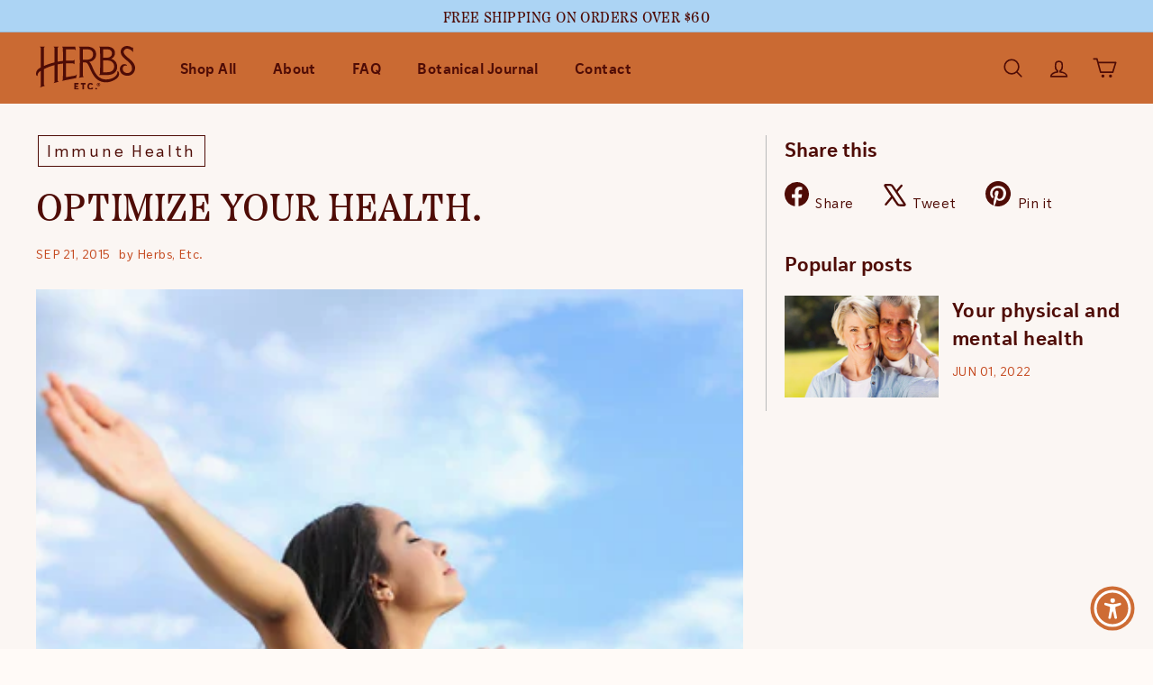

--- FILE ---
content_type: text/css
request_url: https://herbsetc.com/cdn/shop/t/12/assets/custom-styles.css?v=22914715571925462231754499155
body_size: 6252
content:
/** Shopify CDN: Minification failed

Line 47:16 Unexpected "{"
Line 62:33 "border-botoom" is not a known CSS property
Line 160:2 "backgroun-repeat" is not a known CSS property

**/
@font-face {
  font-family: 'IvyStyleSans-Regular';
  src: url('/cdn/shop/files/IvyStyleSans-Regular.woff2?v=1751547631') format('woff2'),
       url('/cdn/shop/files/IvyStyleSans-Regular.woff?v=1751547631') format('woff');
  font-weight: normal;
  font-style: normal;
  font-display: swap;
}
@font-face {
  font-family: 'IvyStyleSans-SemiBold';
  src: url('/cdn/shop/files/ivystylesans-semibold-webfont.woff2?v=1752002267') format('woff2'),
       url('/cdn/shop/files/ivystylesans-semibold-webfont.woff?v=1752002266') format('woff');
  font-weight: normal;
  font-style: normal;
  font-display: swap;
}
.h1, .h2, .h3, .h4, .h5, h1, h2, h3, h4, h5,
.btn, .product-reviews .spr-button, .product-reviews .spr-summary-actions a, .rte .btn, .shopify-payment-button .shopify-payment-button__button--unbranded,
.announcement-slider__content p,.gta-content__text.text-bULyrDNKlIki,#yotpo-main-widget-btn[data-v-4f716a87],.yotpo-review-title
{
 font-family: "etna",sans-serif !important;
  font-weight: 400;
}
.section-header__title{text-transform: uppercase;}
.btn, .product-reviews .spr-button, .product-reviews .spr-summary-actions a, .rte .btn, .shopify-payment-button .shopify-payment-button__button--unbranded,.announcement-slider__content p,.slide-nav__link
{
  font-size:16px;
}
.faux-select, body, button, input, select, textarea{
  font-family: 'IvyStyleSans-Regular';
}
input{height:43px;}
.image-wrap, .grid__image-ratio{background: transparent !important;}
.icon-close path{stroke: #FFFAF7 !important;}
.icon-search path{stroke:#510D07 !important;}
.site-header--heading-style .site-nav__link, .slide-nav__link,.footer__subscribe h5,.site-header__search-input,#SortBy,.cart__item-name,.collapsible-trigger-btn,
.yotpo-review-title,.yotpo-reviewer-name,.yotpo-dropdown-closable[data-v-021ef7c4],.yotpo-dropdown-closable span.yotpo-dropdown-placeholder[data-v-021ef7c4],
.h6,h6{font-family: 'IvyStyleSans-SemiBold' !important;}
.site-header__search-input{height:53px;border:0;}
.hero__subtitle,{font-size:18px;}
.hero__link .btn{width:197px; height:43px;text-align:center;display:grid;align-content: center;}
.site-nav__link,.grid-product__title,.grid-product__price--from{ font-family: 'IvyStyleSans-SemiBold';}
.grid-product__title{font-size:17px;}
.hero .flickity-button{background:#AFD8F8;color:#510D07;}
.flickity-slider .slideshow__slide:nth-child(2) .hero__link .btn{background:#CE6C34;color:#fff;}
 .hero__title{line-height: 61px;margin-block-end: 0;}
.hero__subtitle{line-height:26px;}
.footer-menu-add{margin:0;list-style: none;}
.footer-menu-add h4{margin-bottom: 15px;font-weight: 400;}
.footer__block:nth-child(2) h4{margin-bottom:0;}
.footer__title{text-transform: uppercase;}
.bottom-bar{background-color:#510D07;border:0}
.footer__base-links,.footer__base-links a{font-size: 18px;color: #fff;}
.footer__menu a{font-size: 18px;}
.footer__section { border-top: 0;border-botoom: 0;}
.newsletter__input::-webkit-input-placeholder {color: #c94c21;}
.grid-product__price--from span{font-size:14px !important ;font-family: 'IvyStyleSans-Regular'; font-weight: 400; text-transform: capitalize;}
.quick-add-btn .btn{width: 164px;height: 35px;padding: 0; text-align: center;display:grid;align-items: center}
.grid-product .product-collection{font-size:11px;margin-top:11px;}
.hero--template--16300086952143__slideshow_split_fE9LEj .hero__title:after {content: url("/cdn/shop/files/HERBS_LOGO.svg");}
.collection-list [data-view="6-3"] .grid-item {
  background-image: url("/cdn/shop/files/detail-collection.png?v=1752172281");
  background-size: contain;
  background-repeat: no-repeat;
  background-position: center;
  height: 124px;
  display: grid;
  align-content: center;
}
.collection-list [data-view="6-3"] .grid-item:hover{background-image: url("/cdn/shop/files/detail-collection-hover-red.png?v=1753742773");}
.collection-list [data-view="6-3"] .grid-item:hover a{color:#CE6C34 !important;}
ul.slide-nav{background:#AFD8F8;}
#FooterMobileNavWrap{padding-top:0;}
.slide-nav__image{display:none;}
.slide-nav__image+span{padding-left:0;}
.template-index .hero__title .hero__animation-contents{width:83%;}
.hero__image{object-position: center!important;}
.template-index .custom-content .image-wrap {border-radius: 0;}
.template-index .custom-content {margin-left: 0;margin-bottom: 0;}
.template-index .custom-content .custom__item {margin-bottom: 0;padding-left: 0;}
 .welcome-slider .btn {font-size:22px;line-height: 31px;}
.form__submit--large{text-transform: uppercase;}
 .about-fresh .grid__item:nth-child(1) {
  background: #9b2612;color: #fff;
}
 .about-fresh .grid__item:nth-child(2) {
  background: #ce6c34;
}
 .about-fresh .h3 {
  margin-top: 34px;
  text-align: center;
}
 .about-fresh .image-wrap {
  border-radius: 0;
}
 .about-fresh p {
  font-size: 18px;
  margin-top: 20px;
  text-align: center;
}
 .about-fresh .btn {
  background: #afd8f8;
  color: #510d07;
  margin-top: 20px;
  padding: 11px 42px;
  border: 0;
}
 .about-fresh .grid__item {
  padding-left: 0;
}
.about-start .background-media-text__aligner {padding: 0 6px;}
.grid-article[data-style=large] .article__title{font-size:36px;}
.article__title,.blog-layout__sidebar h4{font-family: 'IvyStyleSans-SemiBold'!important;line-height:31px;}
.blog-layout__sidebar .article__sub-meta{margin-top:11px;}
  .blog-layout__sidebar .theme-block:not(:first-child):not(:nth-child(4)),.grid-article[data-style=compact]{margin-bottom:0}
.blog-layout__sidebar .grid-article__tags{display: none;}

  .gta-timer__unit{justify-content: start !important;width:100px !important}
  .gta-timer__unit-value.timer-RhfDLJMtFrwJ{margin-bottom: 0px !important;}
.gta-timer__unit-label {line-height: 1.2 !important;}
label.tag__checkbox-wrapper {font-size: 18px;color: #C94C21;}
.collection-filter__item--count,.section-header .medium-up--hide{color: #C94C21;}
.gta-timer__separator.timer-RhfDLJMtFrwJ{margin-top: -40px;}
.cart__image a{border-radius: 0;}
.cart__item-row--footer small a{color:#C94C21 !important;font-size: 18px;text-decoration: underline}
.cart__item--subtotal div:first-child{font-size:18px;}
  .cart__image img{object-fit: cover;}
  .cart__image a{height:158px;width: 116px; }
.collapsible-trigger .minus{display: none;}
.collapsible-trigger.is-open .collapsible-trigger__icon>.plus{display: none;}
.collapsible-trigger.is-open .collapsible-trigger__icon>.minus{display:block}
.collapsible-trigger__icon span{width: 16px;display: grid;}
.collapsible-trigger__icon span img{width: 16px;height: 16px;}
.template-product .product-single__meta .product-block:nth-child(9) button:before {
  background-image: url("/cdn/shop/files/product_changed.png");
}
.template-product .product-single__meta .product-block:nth-child(8) button:before {
  background-image: url("/cdn/shop/files/Caution.png");
  height: 19px !important;
    width: 21px!important;
}
.template-product .product-single__meta .product-block:nth-child(7) button:before {
  background-image: url("/cdn/shop/files/Suggested_Use.png?v=1752621716");
}
.template-product p {
  font-size: 18px;
}
.template-product .collapsibles-wrapper button:before {
  content: "";
  height: 19px;
  width: 19px;
  position: absolute;
  backgroun-repeat: no-repeat;
  background-size: cover;
  left: 0;
  top: 20px;
}
 .template-product .collapsible-trigger__icon {right: 20px; top:50%;}
.collapsible-trigger-btn{font-weight:bold;}
.h2.product-single__title,.product-block--price .product__price{font-family: 'IvyStyleSans-SemiBold'!important;line-height:50px;font-size:36px;}
.product-block--price label,.breadcrumb a{color:#C94C21; font-size: 14px !important;margin-bottom: 0 !important;}
.product-block--price{margin-bottom:0;}
.yotpo-head .yotpo-headline{color:#CE6C34 !important;text-transform: uppercase;}
.yotpo-star-distribution-index-wrapper .yotpo-star-distribution-index{display:none;}
.yotpo-bottom-line .yotpo-bottom-line-left-panel.yotpo-bottom-line-score,.yotpo-bottom-line-basic-text,
.yotpo-star-distribution-value
{color:#FFFAF7 !important;}
.yotpo-star-distribution-index-wrapper svg path,.yotpo-bottom-line .yotpo-bottom-line-right-panel svg path{stroke:#FFFAF7 !important; fill:#FFFAF7 !important;}
.yotpo-star-distribution-index-wrapper svg{transform: scale(1) !important;}
.yotpo-reviews-main-widget .yotpo-star-rating-icon,.yotpo-search-filter svg{width:20px !important; height: 20px!important;}
.yotpo-bottom-line .yotpo-vertical-border,.yotpo-bottom-line .yotpo-star-distribution {
    border-right:1px solid rgb(255 250 247 / 35%) !important;
}
.yotpo-star-distribution-value{font-size: 18px;}
.yotpo-progress-bar {
    height: 14px !important;
    background: #af503f !important;
    border-radius: 0 !important;
    opacity: 1;
}
.yotpo-progress-bar .yotpo-progress-bar-score {
    background: #FFFAF7 !important;
    height: 14px !important;
    border-radius: 0 !important;
  opacity: 1 !important;
}
#yotpo-main-widget-btn[data-v-4f716a87] {
    border-radius: 0 !important;
    color: #510D07 !important;
    background-color: #FFFAF7 !important;
    font-size: 16px !important;
    font-weight: 400 !important;
  min-width: 197px !important;
  width: 197px !important;
  height:43px !important;
  text-transform: uppercase !important;
}
.yotpo-head,.yotpo-header-container{background:#9B2612 !important}
.yotpo-header-container{padding-top:60px;}
.yotpo-head{margin-bottom: 0 !important;padding-top:60px;}
  .yotpo-filters-container,.yotpo-reviews-container{padding-left:40px;padding-right:40px;}
.yotpo-filters-container,.yotpo-reviews-container{max-width:1464px !important; margin:0 auto !important;}
.yotpo-filters-container{padding-top:47px;}
.yotpo-filters-top-panel input::placeholder,.yotpo-filters-top-panel input,.yotpo-media-select,.yotpo-radio-base .yotpo-selected-value[data-v-7766ba0c],
.yotpo-dropdown-base .yotpo-selected-value[data-v-616e2efc],.yotpo-mobile-filters-btn .yotpo-mobile-filters-btn-text[data-v-4bd428b0]{color: #C94C21!important;font-size: 18px !important;}
.yotpo-filters-top-panel input,.yotpo-media-select,.yotpo-display-s .yotpo-filters-container .yotpo-filters-container-inner .yotpo-filters-top-panel .yotpo-mobile-filters-popup-btn
{border-color: #510D07 !important; height: 43px !important;border-radius: 0!important;}
.yotpo-search-filter{height: 43px !important;border-color: #510D07 !important;border-radius: 0 !important;}
.yotpo-search-filter .yotpo-search-input {
    border-top: 1px solid #510D07 !important;
    border-left: 0 !important;
  border-bottom: 1px solid #510D07 !important;
}
.yotpo-icon-button__container .yotpo-icon-button[data-v-f9201f4a]{background-color: transparent !important;}
.yotpo-icon-button__container .yotpo-icon-button .yotpo-icon-button__icon[data-v-f9201f4a]{fill:#CE6C34 !important;}
.yotpo-review-title,.yotpo-reviewer-name,.yotpo-dropdown-closable[data-v-021ef7c4],.yotpo-dropdown-closable span.yotpo-dropdown-placeholder[data-v-021ef7c4]
{font-size: 18px !important;}
.yotpo-sorting-filter-container{color: #510D07 !important;padding-bottom: 15px !important;}
.yotpo-review-border-smooth {
    height: 1px !important;
 background-image:none !important;
    background-color: #510D07 !important;
    opacity: 0.5;
}
.yotpo-display-s .yotpo-review .yotpo-review-center-panel .yotpo-review-content{margin-top:0 !important;}
.yotpo-text-container p{font-size: 18px !important;}
.free .btn{width:264px;color:#510D07;background:#FFFAF7;text-transform:uppercase;}
.article__sub-meta>span:not(:last-child):after{content: none;}
.image-wrap, .grid__image-ratio img{border-radius: 0;}
.product__thumb-item{border: 0;}
    .collapsible-content__inner {padding: 0 0 13px;}
.yotpo-review-border-smooth:not(.top-margin){display:none !important;}
.yotpo-display-s .yotpo-head {margin-top: 36px !important;}
.wholesale .background-media-text__inner {display: grid;align-content: center;}
.customquick {top: 20px;right: 40px;opacity: 0;transform: translateY(5px);transition: opacity .25s ease, transform .25s ease-out;}
.customquick path{stroke: #fff !important;}
.grid-product:hover .customquick {opacity: 1;transform: translateY(0);}
.footer__newsletter form{position:relative;bottom:5px;}

.findoutmore .grid__item:hover img{ transform: scale(1.05); transition: transform 0.6s cubic-bezier(0.25, 0.46, 0.45, 0.94);transform-origin: center center;}
.collection-sidebar__group .collapsible-trigger-btn{padding:15px 0;}
.template-index .site-footer{margin-top:35px;}
.article-tag{font-size:18px !important;}
.template- h3,
.template- h2 {
  font-family: "IvyStyleSans-Regular" !important;
}
.template-  h1 {
  text-transform: uppercase;
  text-align:left;
}
.template-page .page-width--narrow,.shopify-policy__container {
    max-width: 824px;
}
/*Only desktop*/
@media screen and (min-width:1080px)
{
  .collapsible-trigger__icon{top:55%;}
  .template-index .custom-content {margin-left: 0;margin-bottom: 0;gap: 65px;}
  .template-index .custom-content .custom__item:last-child {width: 40%;}
  .template-index .custom-content .custom__item:last-child p {width: 87%;margin-top: 20px;}
  .template-index .hero__subtitle .hero__animation-contents{width:53%;}

  .blocklogo{flex: 0 1 307px;
    max-width: 307px;}
   .template-index .product-grid .grid-item:nth-child(1) .logo-bar__item {padding-left: 0;}
  .template-index .product-grid .grid-item:nth-child(6) .logo-bar__item {padding-right: 0;}
  .footer__blocks .footer__block:nth-child(2){flex: 0 1 15%;justify-content:end;display: grid;align-content:start;margin-right: 6%;margin-left:10%;}
  .footer__block:nth-child(2) ul{margin-top:-6px;}
  .footer__base-links{display: flex;justify-content:space-between;}
  .welcome-slider .hero__subtitle .hero__animation-contents {width: 75%;}
  
   .template-collection #shopify-section-footer .footer__section--border{display: none !important;} 
   .about-fresh .grid {
    display: grid;
    gap: 16px;
    grid-template-columns: 1fr 1fr;
    width: 1105px;
    margin: 0 auto;
    gap: 16px;
  }
 .about-fresh .grid__item {
    width: 100%;
    padding: 52px 46px 45px;
  }
   .about-fresh .rte-setting{height:156px;}
  .grid-article[data-style=large] img,.article-image{width: 902px;height: 623px;object-fit: cover;}
  .grid-article[data-style=large] .image-wrap{height: 623px;}
    .blog-layout__main .grid-article:not([data-style=large]) img{height: 302px;object-fit: cover;}
   .blog-layout__main .grid-article:not([data-style=large]) .image-wrap{height: 302px;}
    .blog-layout__sidebar .image-wrap, .blog-layout__sidebar .image-wrap img{width:171px;height:113px; object-fit: cover;border-radius: 0;}
  .slide-blog{margin-left: calc(-50vw + 50%);margin-right: calc(-50vw + 50.51%);}
  .article-image{margin-bottom:100px;}
 
    .site-header__cart .grid-product__image-wrap,.site-header__cart .grid-product__image{height: 284px;width:100%;object-fit: cover}
  .template-collection .grid-product .grid-item__content,.grid-product__image-wrap,.grid-product__image{width:304px;}
  .template-collection .grid-item__link {display: grid;width: 100%;justify-content: center;}
  .template-collection .collection-content .grid-item {flex: 0 0 33.33%;justify-content: center;}
.gta-content__text.text-bULyrDNKlIki{font-size: 42px !important;}
  .gta-content__text.text-itcdBUcYirjh{font-size:22px !important;}
  .gta-content__timer.timer-RhfDLJMtFrwJ{position: absolute;right: 0;width:43% !important;margin-top: -10px !important;}
  .gta-content__text{width:55% !important;}
  .gta-content__container.GSC-LARGE-TDGLDRtugLFV{width:1384px !important;}
  .gta-banner.GSC-LARGE-TDGLDRtugLFV{height:333px !important;}
     .newsletter__input {width: 353px;}
      .newsletter__input-group .btn {width: 191px;height: 43px;padding: 0;}
  .yotpo-header-container{padding-bottom:100px;}
  
  .yotpo-search-filter{width:264px !important;}
   .page-contact .main-content small{display: grid;grid-template-columns: repeat(2, 1fr);justify-items: center;}
  /*.page-contact .main-content .page-width{padding:0;max-width:100%;}
    .page-contact .main-content small{max-width:1380px;margin:0 auto;padding:0 40px;}*/
  .page-contact .main-content .shopify-section{ flex: 0 0 calc(50% - 8px); box-sizing: border-box;}
  .page-contact .main-content .shopify-section:nth-child(1) .page-width,.page-contact .main-content .shopify-section:nth-child(2) .page-width{padding:0;}
   .page-contact .main-content .shopify-section:nth-child(1){margin-right: 70px;margin-left: auto;}
  .page-contact .main-content .shopify-section:nth-child(2){margin-right: auto;margin-left: 70px;}
  .page-contact .main-content .shopify-section:nth-child(2) .page-width{max-width: 100%;}
  .page-contact .main-content .shopify-section:nth-child(3) {grid-column: span 2;width: 100%;}
  .page-contact #shopify-section-footer{margin-top: -30px;}
  .column-contact{width: 550px;margin-top:85px;}
  .column-contact .image-wrap,.column-contact .image-wrap img{height: 336px !important; object-fit: cover;padding-bottom: 0 !important;}
.ilustration .grid{column-gap:120px}
.ilustration .grid__item {width: 236px;}
.ilustration .grid__item .image-wrap, .ilustration .grid__item .image-wrap img{width: 236px;height:236px !important;padding-bottom: 0 !important;}
body:not(.template-index,.template-collection) .footer__section--border { display: none;}
  .grid__item--sidebar{padding-top:45px;}
  #SortBy{position:relative;right: 18px;}
  .template-collection .collection-grid{row-gap: 72px;}

  .breadcrumb{display: none;}

  .instafeed-new-layout-container{margin-bottom: 90px;}
    .template- .main-content {
    margin-top: 55px;
  }
  .template- p {
    font-size: 22px;
  }
  .template-search .grid-item.grid-product{width:25%;}
}
/*desktop y tablet*/
@media screen and (min-width:768px)
{
  .footer__block h4{font-size:22px;}
  .footer__subscribe h5 {font-size: 36px;}
  .footer__subscribe p {font-size: 22px;margin-top: -15px;}
   .about-fresh .btn{width: 254px;margin: 0 auto}
  .grid-article:not([data-style=large]) .article__title,.blog-layout__sidebar h4{font-size: 22px !important;line-height:31px;}
  .grid-article[data-style=large] .grid-article__meta{padding-top:30px;}
  .yotpo-head .yotpo-headline{font-size:42px !important;}
  .grid-product__image-wrap,.grid-product__image{height: 413px;object-fit: cover}
.ilustration .grid{display:grid;grid-template-columns: 1fr 1fr 1fr 1fr;}
}
/*mobile y tablet*/
@media screen and (max-width:1080px)
{
  /*.slick-track{left:35px;}
  .slick-slide{width:auto !important;}*/
  .hero__subtitle .hero__animation-contents{margin:0 auto;}
   .hero__sidebyside{flex-direction:column;}
  .hero .slideshow__slide .hero__link .btn{margin:25px auto 0;}
   .hero__title{font-size:32px !important; line-height:46px;}
   .hero__title .hero__animation-contents{margin:0 auto;}
  .welcome-slider .btn {text-align: center !important;}
  .findoutmore .section-header { text-align: center !important;}
  .findoutmore .h3 {font-size: 22px !important;}
  .form__submit--small .icon{fill:#510D07;}
.about-start .background-media-text__inner { position: absolute; z-index: 2; width: 100%;align-items: normal; align-content: end;}

    .about-craft .background-media-text__inner {position:absolute; z-index: 2; width: 100%;display: grid;align-content: end;}
    .about-fresh .grid__item:nth-child(2){margin-bottom: 0;}
  .template-collection .about-fresh{margin: 0;}
    .blog-layout__sidebar {order: 0;}
  .slide-blog{margin-top:50px;}
  .gta-content__container.GSC-LARGE-TDGLDRtugLFV{width:100%!important;padding: 0 17px !important;}
  .contact-form .contentform{max-width:100% !important;}
  .contact-form {padding-top: 0 !important;}
body:not(.template-index) .footer__section--border .footer__newsletter { display: none;}
  .breadcrumb{margin-top:27px;}
  .yotpo-bottom-line .yotpo-star-distribution {border-right: 0 !important}
 .yotpo-filters-container,.yotpo-reviews-container{padding-left:17px;padding-right:17px;}
  .yotpo-display-s .yotpo-bottom-line .yotpo-summary-section .yotpo-bottom-line-summary{margin-top:0 !important;}
  .yotpo-display-s .yotpo-main-layout .yotpo-layout-header-wrapper .yotpo-bottom-line[data-v-012a3912]{margin-bottom: 41px !important;}
   .template-page-faq .collapsible-trigger__layout{width:90%;}
  body:not(.template-index) .footer__section--border:not(.medium-up--hide){display:none}
  .page-width--narrow{max-width: 100%;}
  .page-about-us .grid-item.slick-slide img {height: 176px !important;object-fit: contain;}
}

  /*only mobile*/
@media screen and (max-width:520px)
{
  /*.page-width {padding: 0 14px;}*/
  .hero__title{font-size:24px !important; line-height:35px;}
   .hero__title .hero__animation-contents{margin-right:auto;margin-left:auto;}
  .herohome .hero__sidebyside-content-inner {padding: 70px 70px 80px 70px;}
 /*.herohome .hero__sidebyside-image,.herohome .hero__sidebyside-image .hero__image{height: 350px;}*/
   .welcome-slider .hero__sidebyside-content{height:557px;}
 .findoutmore .grid .grid__item:nth-child(1) .h3{left: 36% !important;}
  .findoutmore .grid .grid__item:nth-child(2) .h3{left: 31% !important;}
 .findoutmore .grid .grid__item:nth-child(3) .h3{left: 33% !important;}
  .welcome-slider .hero__sidebyside-image,.welcome-slider .hero__sidebyside-image .hero__image{height: 440px;}
  .grid-product__title{font-size:13px;}
 .grid-product__image-wrap,.grid-product__image{height: 204px;object-fit: cover}
  .collection-list [data-view="6-3"] .grid-item{flex: 0 0 47.9%;height:77px !important;}
  .collection-list [data-view="6-3"].new-grid{gap:14px;}
  .collection-item__title{font-size:13px;}
  .testimonials-slider__text{padding: 30px 10px;margin:0;}
  .testimonials-slider__text cite,.testimonials-slider__text p,.testimonials__info {font-size: 15px;}
  .hero--template--16300086952143__slideshow_split_fE9LEj .hero__title:after {
    content: "";
    height: 114px;
    display: inline-grid;
    background-image: url(/cdn/shop/files/HERBS_LOGO.svg);
    width: 250px;
    background-size: contain;
    background-repeat: no-repeat;
}
  .template-index .custom-content{gap:25px;}
   .footer__subscribe h5 {font-size: 23px;}
  .footer__subscribe p {font-size: 16px;margin-top: -15px;}
  .footer__newsletter .newsletter__input-group .btn{color:#510D07;}
  .footer__newsletter{padding:0;}
  .footer__subscribe{padding:0 20px !important;}
  .footer__blocks{display: grid;}
  .blocklogo{text-align: center;margin-bottom:45px;position: relative;left: 52px;}
  .header-footer .blocklogo{left:0;display: none;}
  .blocklogo img{height:98px;}
  .footer__block--mobile ul:nth-child(2){margin-bottom:25px}
  .footer__base-links,.footer__base-links a{font-size:14px;}
  #FooterMenus{padding-top:57px;}
.box{padding:0;font-size:12px;}
.footer__base-links a, .footer__base-links span{padding-bottom:20px;}
  .site-header__logo img{height:50px;}
  .page-about-us .page-width{padding: 0 15px;}
  .about-start .background-media-text__aligner {padding: 0;margin: -10px 14px 21px;}
  .about-fresh .grid__item{padding:13px 15px 28px;}
   .about-fresh .btn {width: 254px;}
   .about-fresh .image-wrap{height:256px !important;padding-bottom: 0 !important;}
  .about-fresh .image-wrap img{height:256px;object-fit: cover;}
  .about-fresh .grid{margin:0;}
 .about-craft .background-media-text__text{padding:35px 20px 14px;}
  .about-craft p:not(.h3){font-size:16px !important;line-height: 22px;}
  .about-craft .animation-contents{opacity: 1;}
  .about-craft .background-media-text__aligner{padding:22px 5px;}
  .grid-article[data-style=large] img,.article-image{width:100%;height: 240px;object-fit: cover;}
  .grid-article[data-style=large] .image-wrap{height: 240px;}
    .blog-layout__main .grid-article:not([data-style=large]) img{height: 118px;object-fit: cover;}
   .blog-layout__main .grid-article:not([data-style=large]) .image-wrap{height: 118px;}
  .grid-article[data-style=large] .article__title{font-size:24px !important;}
 .grid-article[data-style=large] .grid-article__image{margin-bottom: 22px;}
.article__title,.blog-layout__sidebar .grid-article h4{font-size: 14px !important;line-height:21px;}
   .blog-layout__sidebar .theme-block:nth-child(1) h4,.blog-layout__sidebar .theme-block:nth-child(2) h4:nth-child(1),.tag--inline .article-tag {font-size:18px;}
  .article__sub-meta{font-size:10px;margin-top:8px;}
  .grid-article[data-style=large] .article__sub-meta{font-size:14px;margin-top:16px;}
  .intermedio{margin-bottom: 0;margin-top: 27px; line-height:35px;}
   .grid-article[data-style=large]{margin-bottom: 11px;}
  .grid-article__image{margin-bottom:10px}
  .grid-article[data-style=medium]{margin-bottom: 0;}

    .slide-blog{margin-left: calc(-50vw + 50%);margin-right: calc(-50vw + 50%);margin-top:50px;}

.grid-article[data-style=large] br{display: none;}
    .blog-layout__sidebar .image-wrap, .blog-layout__sidebar .image-wrap img{width:144px;height:119px; object-fit: cover;border-radius: 0;}
 .article-image{margin-bottom:25px;}
  .gta-banner.GSC-LARGE-TDGLDRtugLFV{height: 337px !important;}
  .collapsible-trigger-btn{font-size:16px;}
  .h2.product-single__title{font-family: 'IvyStyleSans-SemiBold'!important;line-height:36px;font-size:32px;}
   .yotpo-head .yotpo-headline{font-size:32px !important;}
 h3,.h3{font-size:26px;}
    .column-contact .image-wrap,.column-contact .image-wrap img{height: 212px !important; object-fit: cover; padding-bottom:0 !important;}
 .product-grid.scrollable-grid--small .grid-product{padding-left:0px;}
 .page-width--flush-small .scrollable-grid--small:not(.product-grid){padding-left: 0;}
.template-collection .collection-grid{row-gap:50px;}
 .grid-product .product-collection{margin-bottom: 9px;}
  .gta-content__timer.timer-RhfDLJMtFrwJ{position:relative !important ;right: 25px !important;}
  .about-fresh .grid__item:nth-child(1){margin-bottom: 37px;}
  .yotpo-display-s .yotpo-main-layout .yotpo-layout-header-wrapper[data-v-012a3912]{margin-bottom: 40px !important;}
  .yotpo-header-container{padding-top: 37px!important;}
      .product__main-photos .flickity-page-dots {position:relative;padding-top: 15px;border-top: 1px solid #f1d2c0;margin-top: 15px;}
  .product-single__meta{margin-top: 0;}
  .yotpo-display-s .yotpo-head {margin-top: 7px !important;padding-top:0 !important;}
  .yotpo-display-s .yotpo-head .yotpo-headline{margin-top:45px!important}
  .wholesale{background-position: -220px !important}
  .collapsible-content__inner p{font-size: 16px;}
  .instafeed-new-layout-container{margin-bottom: 29px;}
    .slick-list.draggable{padding: 0 55px !important}
  .template- .main-content {
    margin-top: 20px;
  }
  .template- h3,
  .template- h2 {
    font-size: 18px;
  }
  .template- h1 {
    font-size: 24px;
  }
  .template-page-faq .collapsible-content--all.is-open{height:auto !important;}
}
/*only tablet*/
@media screen and (min-width:768px) and (max-width:1080px)
{
  .h2, h2{font-size:34px;line-height:61px;margin-bottom:0}
  .template-index .hero__subtitle .hero__animation-contents{width:40%;}
  /*welcome slider*/
  .welcome-slider .hero__subtitle .hero__animation-contents {width: 70%;}
  .template-index .hero__sidebyside-content-inner {padding-top:52px;padding-bottom:120px}
  .welcome-slider .hero__sidebyside-content-inner{padding-top:70px;padding-bottom:54px}
  .welcome-slider .hero__sidebyside-content{height:667px;}
  .welcome-slider .hero__sidebyside-image,.welcome-slider .hero__sidebyside-image .hero__image{height: 476px;}
 .template-index .hero__title .hero__animation-contents{width:53%;}
  .collection-list [data-view="6-3"] .grid-item{height:162px !important;flex: 0 0 320px;}
  .collection-list [data-view="6-3"].new-grid{column-gap: 76px;justify-content:center;row-gap: 25px;}
  .testimonials-slider__text{padding:0px 80px;}
  .testimonials-section .flickity-page-dots {bottom: 50px;}
  .welcome-slider .hero__subtitle{font-size:22px;line-height: 31px;}
  .welcome-slider .hero__title {font-size: 42px !important;line-height: 61px;}
  .findoutmore .grid{display:flex;}
  .grid-item.slick-slide{padding-right: 50px;}
  .template-index .grid-item.slick-slide img {height: 50px !important;object-fit: contain;}

   .grid-item.slick-slide .logo-bar__item {padding: 0;}
  .logo-bar {margin-top:50px;}
  .blocklogo{flex: 1 1 100%;margin-bottom:80px;}
  .footer__block:not(.blocklogo){flex: 0 0 50%}
  .footer__mobile-section{margin-top: 0;padding:0}
  .footer__base-links, .box{text-align:center;}
  .footer__base-links span{margin-bottom: 40px;}
  .footer__base-links a{font-size: 14px;padding: 0;}
  .menu-policies{display: flex;justify-content: space-between;}
  .box{margin-top: 30px;}
  .page-about-us .page-width{padding: 0 24px;}
  .about-start .background-media-text__aligner {padding: 0 14px;margin: 0 10px 32px;}
  .about-fresh .grid__item{padding:52px 45px 45px}
   .about-fresh .btn {margin-top:40px;}
  .about-fresh .image-wrap{height:420px !important;padding-bottom: 0 !important;}
  .about-fresh .grid .grid__item:nth-child(1) .image-wrap{margin-bottom: 60px;}
  .about-fresh .grid .grid__item:nth-child(2) .image-wrap{margin-bottom: 34px;}
  .about-fresh .grid__item:nth-child(1){margin-bottom: 28px;}

  .shopabout {margin-top:-40px;}
  .about-fresh .grid{margin:0;}
      .about-craft{width: 720px;margin:0 auto;}
  .about-craft .background-media-text__text{padding:33px 23px;}
  .about-craft .background-media-text__aligner{padding:30px 20px;}
  .page-width--flush-small .scrollable-grid--small{padding-left: 0;margin-left:-10px;}
      .grid-article[data-style=large] img,.article-image{height:494px;object-fit: cover;}
  .grid-article[data-style=large] .image-wrap{height: 494px;}
   .blog-layout__main .grid-article:not([data-style=large]) .image-wrap{height:243px;}
    .blog-layout__main .grid-article:not([data-style=large]) img{width:100%;height: 243px;object-fit: cover;}
  
     .blog-layout__sidebar .image-wrap, .blog-layout__sidebar .image-wrap img{width:352px;height:243px; object-fit: cover;border-radius: 0;}
  .slide-blog{margin-left: calc(-50vw + 50%);margin-right: calc(-50vw + 50.51%);}
  .article__sub-meta{font-size:14px;}
  .grid-article[data-style=medium],.blog-layout__sidebar .grid-article__image{margin-bottom:18px;}
  .grid-article[data-style=medium] .grid-article__image{margin-bottom:0;}
  .blog-layout .hero__sidebyside-image{height:486px;}
  .blog-layout .hero__sidebyside-content{height: 403px;}
     .blog-layout .hero__title {font-size: 42px !important; width:54%;line-height:61px; }
  .article-image{margin-bottom:45px;}
.gta-banner.GSC-LARGE-TDGLDRtugLFV{height: 416px !important;}
  .site-header__cart .grid-product__image-wrap,.site-header__cart .grid-product__image{height: 413px;width:100%;object-fit: cover}
  .column-contact .image-wrap,.column-contact .image-wrap img{height: 443px !important; object-fit: cover;padding-bottom:0 !important;}
  .column-contact p{width: 473px;}
  .column-contact .image-width {max-width: 100%;}
.herobloss .hero.loaded .slideshow__slide.is-selected .hero__title .hero__animation-contents {width:75%}
    .template-index .custom-content{gap:27px;}
  #FooterMenus{padding-top:57px;padding-bottom:100px;}
  .flickity-button-icon{top:20%;}
  .gta-content__text.text-bULyrDNKlIki {font-size: 34px !important;text-align: center!important;}
  .gta-content__text.text-itcdBUcYirjh{font-size: 22px!important;text-align: center!important;}
  .page-width--flush-small {padding-right: 0px !important;padding-left:17px;}
  .yotpo-display-s .yotpo-main-layout .yotpo-layout-header-wrapper[data-v-012a3912]{margin-bottom: 59px !important;}
  .herobloss .hero__subtitle .hero__animation-contents{width:55%;}
  .herobloss .hero__sidebyside-content-inner {padding: 40px 30px 105px;}
  .ilustration .grid{column-gap:75px}
  .contact-form .medium-up--one-half {width: 50%;}
  .contact-form{padding-top:0;}
  .wholesale{background-position: -250px !important;}
 .collapsible-content__inner p{font-size: 22px;}
  .instafeed-new-layout-container{margin-bottom: 44px;}
    .slick-list.draggable{padding: 0 22px !important}
    .grid-article[data-style=compact] .grid-article__meta {flex: 0 0 50%;}
     .template- .main-content  {
    margin-top: 23px;
  }
  .template-  h3,
  .template-  h2 {
    font-size: 24px;
  }
  .template-  h1 {
    font-size: 34px;
  }
  .template-  p {
    font-size: 22px;
  }
}
/*TO .blog-layoutdesktop 1366*/
@media screen and (min-width:1100px) and (max-width:1368px)
{
   .template-index .hero__title .hero__animation-contents{width:100%;}
 .template-index .hero__subtitle .hero__animation-contents{width:70%;}
}
@media screen and (min-width:780px)
{
  .blog-layout__sidebar{margin-left: 25px;}
}
@media screen and (min-width:1368px)
{
  .featured_list .grid-item{flex: 0 0 304px;}
  .featured_list .product-grid{column-gap:36px;}
  
         .yotpo-display-l .yotpo-main-layout .yotpo-layout-header-wrapper[data-v-012a3912] {max-width: 1380px;margin: 0 auto;width: 100%;}
  .yotpo-bottom-line {gap: 190px;width: 70%;justify-content: space-between;}
  .yotpo-bottom-line .yotpo-summary-section,.yotpo-bottom-line .yotpo-vertical-border,.yotpo-bottom-line .yotpo-star-distribution{width:100%}
  .yotpo-distribution-row{position: relative;right: 100px;}
  .yotpo-display-l .yotpo-new-review-btn-wrapper{width: 30%;justify-content: end}
}
@media screen and (min-width:1024px) and (max-width:1366px)
{
  .featured_list .grid-item.grid-product{width:25%;}
 /* .grid-product__title{height:60px;}*/
 .hero__title{line-height:45px;}
}
@media screen and (max-width:380px)
{
  [data-view=small] .grid-product{width:50%;}
  .template-search .grid-item.grid-product{width:25%;}
}

--- FILE ---
content_type: text/css;charset=utf-8
request_url: https://use.typekit.net/zvh4poa.css
body_size: 545
content:
/*
 * The Typekit service used to deliver this font or fonts for use on websites
 * is provided by Adobe and is subject to these Terms of Use
 * http://www.adobe.com/products/eulas/tou_typekit. For font license
 * information, see the list below.
 *
 * etna:
 *   - http://typekit.com/eulas/00000000000000007735e082
 *   - http://typekit.com/eulas/00000000000000007735e089
 *   - http://typekit.com/eulas/00000000000000007735e08c
 *   - http://typekit.com/eulas/00000000000000007735e090
 *
 * © 2009-2026 Adobe Systems Incorporated. All Rights Reserved.
 */
/*{"last_published":"2025-07-03 16:17:58 UTC"}*/

@import url("https://p.typekit.net/p.css?s=1&k=zvh4poa&ht=tk&f=46025.46031.46032.46036&a=13527409&app=typekit&e=css");

@font-face {
font-family:"etna";
src:url("https://use.typekit.net/af/239fe7/00000000000000007735e082/31/l?primer=7cdcb44be4a7db8877ffa5c0007b8dd865b3bbc383831fe2ea177f62257a9191&fvd=n4&v=3") format("woff2"),url("https://use.typekit.net/af/239fe7/00000000000000007735e082/31/d?primer=7cdcb44be4a7db8877ffa5c0007b8dd865b3bbc383831fe2ea177f62257a9191&fvd=n4&v=3") format("woff"),url("https://use.typekit.net/af/239fe7/00000000000000007735e082/31/a?primer=7cdcb44be4a7db8877ffa5c0007b8dd865b3bbc383831fe2ea177f62257a9191&fvd=n4&v=3") format("opentype");
font-display:swap;font-style:normal;font-weight:400;font-stretch:normal;
}

@font-face {
font-family:"etna";
src:url("https://use.typekit.net/af/e35de2/00000000000000007735e089/31/l?primer=7cdcb44be4a7db8877ffa5c0007b8dd865b3bbc383831fe2ea177f62257a9191&fvd=i4&v=3") format("woff2"),url("https://use.typekit.net/af/e35de2/00000000000000007735e089/31/d?primer=7cdcb44be4a7db8877ffa5c0007b8dd865b3bbc383831fe2ea177f62257a9191&fvd=i4&v=3") format("woff"),url("https://use.typekit.net/af/e35de2/00000000000000007735e089/31/a?primer=7cdcb44be4a7db8877ffa5c0007b8dd865b3bbc383831fe2ea177f62257a9191&fvd=i4&v=3") format("opentype");
font-display:swap;font-style:italic;font-weight:400;font-stretch:normal;
}

@font-face {
font-family:"etna";
src:url("https://use.typekit.net/af/41882d/00000000000000007735e08c/31/l?primer=7cdcb44be4a7db8877ffa5c0007b8dd865b3bbc383831fe2ea177f62257a9191&fvd=n6&v=3") format("woff2"),url("https://use.typekit.net/af/41882d/00000000000000007735e08c/31/d?primer=7cdcb44be4a7db8877ffa5c0007b8dd865b3bbc383831fe2ea177f62257a9191&fvd=n6&v=3") format("woff"),url("https://use.typekit.net/af/41882d/00000000000000007735e08c/31/a?primer=7cdcb44be4a7db8877ffa5c0007b8dd865b3bbc383831fe2ea177f62257a9191&fvd=n6&v=3") format("opentype");
font-display:swap;font-style:normal;font-weight:600;font-stretch:normal;
}

@font-face {
font-family:"etna";
src:url("https://use.typekit.net/af/f3bb87/00000000000000007735e090/31/l?primer=7cdcb44be4a7db8877ffa5c0007b8dd865b3bbc383831fe2ea177f62257a9191&fvd=i6&v=3") format("woff2"),url("https://use.typekit.net/af/f3bb87/00000000000000007735e090/31/d?primer=7cdcb44be4a7db8877ffa5c0007b8dd865b3bbc383831fe2ea177f62257a9191&fvd=i6&v=3") format("woff"),url("https://use.typekit.net/af/f3bb87/00000000000000007735e090/31/a?primer=7cdcb44be4a7db8877ffa5c0007b8dd865b3bbc383831fe2ea177f62257a9191&fvd=i6&v=3") format("opentype");
font-display:swap;font-style:italic;font-weight:600;font-stretch:normal;
}

.tk-etna { font-family: "etna",sans-serif; }
.tk-etna-condensed { font-family: "etna-condensed",sans-serif; }
.tk-etna-xx-condensed { font-family: "etna-xx-condensed",serif; }
.tk-etna-x-condensed { font-family: "etna-x-condensed",serif; }


--- FILE ---
content_type: image/svg+xml
request_url: https://herbsetc.com/cdn/shop/files/HERBS_LOGO_WHITE_130x.svg?v=1751562995
body_size: 1800
content:
<svg viewBox="0 0 307 137.896" height="137.896" width="307" xmlns:xlink="http://www.w3.org/1999/xlink" xmlns="http://www.w3.org/2000/svg">
  <defs>
    <clipPath id="clip-path">
      <rect fill="#fff" height="137.897" width="307" data-name="Rectángulo 278" id="Rectángulo_278"></rect>
    </clipPath>
  </defs>
  <g clip-path="url(#clip-path)" data-name="HERBS LOGO WHITE" id="HERBS_LOGO_WHITE">
    <path fill="#fff" transform="translate(-476.437 -4.741)" d="M673.468,8.593a7.6,7.6,0,0,1,1.35,2.638c.416,26.7.416,53.552,0,80.255-.528,2.214-1.578,2.524-2.806,3.93-.2.224-.149.329-.136.606l28.622.009c12.332-.62,23.8-6.59,26.713-19.347,3.219-14.093-3.842-27.832-18.047-31.508,1.014-.83,2.333-1.283,3.452-2.029,8.083-5.387,10.578-16.461,6.489-25.157-3.808-8.1-13.313-10.8-21.6-11.3L671.879,6.7c-.364.359,1.284,1.524,1.589,1.9m10.772,6.675c7.98.444,21.23-2.214,25.954,6.248,2.74,4.906,1.832,12.4-2.423,16.186-6.128,5.455-16.016,3.517-23.531,3.886Zm0,34.894c11.01.168,24.194-1.969,31.35,8.429,4.2,6.1,4.083,16.35-.741,22.08-7.453,8.854-20.34,6.429-30.609,6.777Z" data-name="Trazado 763" id="Trazado_763"></path>
    <path fill="#fff" transform="translate(-633.142 0)" d="M922.759,40.785c-6.767-5.895-24.8-17.921-15.652-28.49,5.947-6.875,17.022-2.969,22.578,2.5.778.765,2.653,3.48,3.191,3.832a1.244,1.244,0,0,0,.917.187V4.562c-.937-.262-.782.58-1.547.76-1.783.419-4.785-2.052-6.471-2.876C911.457-4.55,893.351,4,895.69,21.292c2.887,21.34,36.637,27.479,34.9,51.013-.974,13.2-18.427,17.423-26.3,7.615-4.947-6.167-2.671-19.052,6.516-18.356,1.2.092,4.791,1.837,3.964-.552-.795-2.295-4.526-3.7-6.765-3.874-8.207-.638-14.685,6.493-15.17,14.347-1.549,25.162,37.344,31.451,45.721,6.785,5.553-16.35-4.445-27.591-15.8-37.485" data-name="Trazado 764" id="Trazado_764"></path>
    <path fill="#fff" transform="translate(0 -4.762)" d="M124.575,95.658c-.524.541-2.528,2.392-3.217,2.392l-28.864,4.985.236-43.662v-.011c.666-.038,1.332-.08,2-.111.528-.024,1.055-.044,1.582-.065.17-.006.339-.009.508-.013q3.445-.083,6.891-.031c2.905.043,5.808.17,8.707.359l2.09.208a8.874,8.874,0,0,1,3.607,1.61c.495.348.769,1.124,1.51,1V48.134c-.741-.125-1.015.651-1.51,1a9.924,9.924,0,0,1-3.407,1.61L112.04,50.7c-6.73-.066-13.1.014-19.31.337V15.345h25.589a9.4,9.4,0,0,1,2.25.761c1.082.637,1.5,2.1,2.667,2.047L121.43,6.715H80.287c0,.82,1.047,1.234,1.6,1.911a7.641,7.641,0,0,1,1.359,2.654c.176,11.267.277,25.612.305,40.453-4.377.44-8.719,1.028-13.085,1.849-1.14.214-2.359.452-3.635.712V12.426a6.566,6.566,0,0,1,1.619-4c.516-.619,1.456-.929,1.4-1.711H54.4c-.15.876.794,1.029,1.2,1.507a9.259,9.259,0,0,1,1.808,3.61V56.407a202.885,202.885,0,0,0-19.689,5.85c-4.846,1.729-9.61,3.749-13.627,5.573v-56.4a8.912,8.912,0,0,1,1.6-3.014c.29-.325,1.785-1.332,1.409-1.7H11.648c0,.82,1.047,1.234,1.6,1.911a7.647,7.647,0,0,1,1.359,2.654c.212,13.647.317,37.387.313,60.969-.952.489-1.517.792-1.585.832C6.319,77.238.624,82.324.039,90.182c-.178,2.393.224,6.167,1.955,7.99.535.562,1.948,1.265,2.548.571.417-.481.411-3.594.68-4.664,1.134-4.517,4.841-8.2,9.691-11.157-.029,19.055-.131,36.966-.3,48.128-.532,2.229-1.589,2.54-2.824,3.956-.2.226-.149.332-.136.611l15.453-5.4c.089-.774-.817-1.02-1.307-1.6a9.877,9.877,0,0,1-1.7-3.112V77.854q5.145-2.6,10.441-4.883a117.964,117.964,0,0,1,11.525-4.49c.1-.03-1.608.555-.847.3.257-.086.512-.176.768-.263q.672-.229,1.346-.453,1.54-.511,3.089-1,2.9-.907,5.836-1.719c.384-.106.773-.2,1.158-.3v51.585c0,.922-1.3,2.957-1.928,3.691-.388.453-1.233.6-1.082,1.426l15.454-4.261c.056-.781-.884-1.091-1.4-1.711a6.733,6.733,0,0,1-1.618-3.8V62.771c.482-.1.959-.223,1.441-.322q.695-.143,1.391-.281c.178-.035.53-.1.816-.15l-.7.123c1.065-.187,2.128-.387,3.195-.566q3-.5,6.014-.908c1.522-.2,3.048-.369,4.575-.534,0,17.882-.1,35.782-.314,49.274a9.486,9.486,0,0,1-2.593,4.643c-.2.226-.149.331-.136.61l43.75-8.773,1.959-10.705c-.991-.254-1.085-.109-1.651.477" data-name="Trazado 765" id="Trazado_765"></path>
    <path fill="#fff" transform="translate(-322.905 -4.741)" d="M577,84.714a1.688,1.688,0,0,0-1.026-.233,1.206,1.206,0,0,0-.722.423,1.77,1.77,0,0,0-.392.856,13.458,13.458,0,0,0,.185,2.391c.071,3.4-2.174,7.057-4.207,9.631-3.654,4.626-9.176,7.64-14.631,9.651A46.96,46.96,0,0,1,537.47,110.2a34.046,34.046,0,0,1-18.985-6.706,49.052,49.052,0,0,1-12.129-14.21q-.375-.637-.734-1.283-3.722-6.677-6.768-13.7c-2.016-4.651-3.468-9.63-6.14-13.963a19.091,19.091,0,0,0-2.279-3.073,10.978,10.978,0,0,0-1.386-1.267,12.716,12.716,0,0,1-1.564-.935c-.059-.261.208-.238.4-.3,1.372-.417,2.956-.6,4.373-1.05,11.865-3.735,18.217-13.786,16.676-26.222-1.761-14.221-13.626-20.075-26.76-20.806l-26.7.007c-.7.088,1.346,1.725,1.5,1.913a7.63,7.63,0,0,1,1.36,2.654c.418,26.876.418,61.419,0,88.3a9.97,9.97,0,0,1-2.824,4.7c-.2.226-.148.332-.136.61l15.454-2.41c.089-.774-.817-1.021-1.307-1.6a9.865,9.865,0,0,1-1.7-3.112V56.668h8.931c3.491,0,6.47,4.845,7.917,7.5,3.119,5.727,5.441,11.764,8.051,17.718,4.819,10.993,11.024,22,20.9,29.217,10.871,7.947,25.294,9.841,38.192,6.511a54.87,54.87,0,0,0,16.29-6.975c4.956-3.243,9.925-7.633,11.626-13.505.018-.063.035-.126.053-.188a15.145,15.145,0,0,0-.165-8.483A6.037,6.037,0,0,0,577,84.714M467.816,48.038V15.324c9,.422,23.215-2.126,29.268,6.356,3.491,4.892,3.424,12.968.539,18.133-5.795,10.375-19.87,7.947-29.807,8.225" data-name="Trazado 766" id="Trazado_766"></path>
    <path fill="#fff" transform="translate(-288.511 -284.187)" d="M411.815,413.2v4.1h8.421v4.443h-13.4v-21h13.4l-.287,4.443h-8.134v3.693h6.244V413.2Z" data-name="Trazado 767" id="Trazado_767"></path>
    <path fill="#fff" transform="translate(-337.96 -284.189)" d="M481.657,421.739V405.352h-5.1v-4.616h15.18v4.616h-5.1v16.386Z" data-name="Trazado 768" id="Trazado_768"></path>
    <path fill="#fff" transform="translate(-387.968 -283.347)" d="M547.075,410.4c0-6.607,3.81-10.847,9.853-10.847a9.03,9.03,0,0,1,7.991,4.212l-4.067,2.539a4.319,4.319,0,0,0-3.924-2.308c-3.007,0-4.869,2.51-4.869,6.4s1.862,6.4,4.869,6.4a4.425,4.425,0,0,0,4.182-2.827l4.325,2.048a8.856,8.856,0,0,1-8.507,5.221c-6.044,0-9.852-4.241-9.852-10.847" data-name="Trazado 769" id="Trazado_769"></path>
    <path fill="#fff" transform="translate(-447.543 -321.897)" d="M631.082,456.851A2.922,2.922,0,1,1,634,459.793a2.945,2.945,0,0,1-2.921-2.943" data-name="Trazado 770" id="Trazado_770"></path>
    <path fill="#fff" transform="translate(-467.653 -289.082)" d="M663.182,412.025a6.324,6.324,0,0,0-.514-.894,2.026,2.026,0,0,0-.194-.223,1.379,1.379,0,0,0,.581-.457,1.851,1.851,0,0,0,.325-1.114,2.033,2.033,0,0,0-.211-.934,1.28,1.28,0,0,0-.6-.606,2.937,2.937,0,0,0-1.089-.162h-2.04v5.736h1.3v-2.214a.87.87,0,0,1,.311.042.479.479,0,0,1,.175.154,7.011,7.011,0,0,1,.439.752l.688,1.267h1.514Zm-1.125-2.618a.617.617,0,0,1-.061.294.275.275,0,0,1-.138.13,2.458,2.458,0,0,1-.7.048h-.426v-.916h.461c.461,0,.571.01.589.013a.294.294,0,0,1,.194.121.536.536,0,0,1,.077.309" data-name="Trazado 771" id="Trazado_771"></path>
    <path fill="#fff" transform="translate(-459.222 -283.347)" d="M652.863,410.171a5.311,5.311,0,1,1,5.311-5.311,5.317,5.317,0,0,1-5.311,5.311m0-9.224a3.913,3.913,0,1,0,3.913,3.913,3.918,3.918,0,0,0-3.913-3.913" data-name="Trazado 772" id="Trazado_772"></path>
  </g>
</svg>


--- FILE ---
content_type: image/svg+xml
request_url: https://cdn.shopify.com/s/files/1/0595/9883/1823/files/X_SHARE.svg?v=1752467427
body_size: -126
content:
<svg viewBox="0 0 24.57 25.307" height="25.307" width="24.57" xmlns="http://www.w3.org/2000/svg">
  <path fill="#510d07" transform="translate(0 -0.002)" d="M14.041,6.977a4.11,4.11,0,0,1,.315-.517q2.1-2.533,4.21-5.058A1.214,1.214,0,0,1,20.274.99a1.183,1.183,0,0,1,.209,1.879c-.6.757-1.237,1.49-1.856,2.234-.977,1.174-1.947,2.356-2.938,3.519a.524.524,0,0,0-.049.77q4.1,5.993,8.16,12.01a5.713,5.713,0,0,1,.586,1.07A1.867,1.867,0,0,1,22.718,25.2a26.615,26.615,0,0,1-6.112-.14,4.064,4.064,0,0,1-2.7-1.914c-1.456-2.1-2.886-4.219-4.327-6.33-.091-.133-.2-.257-.366-.477-.109.156-.178.271-.262.373q-2.808,3.362-5.618,6.721a4.68,4.68,0,0,1-.491.531,1.177,1.177,0,0,1-1.539.009,1.125,1.125,0,0,1-.246-1.51c.446-.628.948-1.215,1.441-1.81q2.522-3.038,5.062-6.062a.519.519,0,0,0,.015-.746Q4.2,8.876.841,3.888A6.46,6.46,0,0,1,.166,2.66,1.792,1.792,0,0,1,1.718.056C3.633-.033,5.56,0,7.48.067a4.081,4.081,0,0,1,3.2,2.051c1,1.441,1.987,2.893,2.978,4.339.084.122.173.24.377.524ZM2.793,2.421c.124.213.2.371.3.515Q9.509,12.366,15.926,21.8a2.048,2.048,0,0,0,1.718,1.017q1.9.033,3.81.047a1.208,1.208,0,0,0,.3-.1c-.144-.233-.26-.437-.391-.631Q17.054,15.769,12.74,9.408C11.346,7.358,9.925,5.325,8.533,3.275A1.983,1.983,0,0,0,6.8,2.387q-1.7-.022-3.4-.031c-.175,0-.349.036-.6.064Z" data-name="X SHARE" id="X_SHARE"></path>
</svg>


--- FILE ---
content_type: image/svg+xml
request_url: https://cdn.shopify.com/s/files/1/0595/9883/1823/files/HERBS_LOGO.svg?v=1751562985
body_size: 1978
content:
<svg viewBox="0 0 307 137.896" height="137.896" width="307" xmlns:xlink="http://www.w3.org/1999/xlink" xmlns="http://www.w3.org/2000/svg">
  <defs>
    <clipPath id="clip-path">
      <rect fill="#510d07" height="137.897" width="307" data-name="Rectángulo 52" id="Rectángulo_52"></rect>
    </clipPath>
  </defs>
  <g clip-path="url(#clip-path)" data-name="HERBS LOGO" id="HERBS_LOGO">
    <path fill="#510d07" transform="translate(-476.437 -4.741)" d="M673.468,8.593a7.6,7.6,0,0,1,1.35,2.638c.416,26.7.416,53.552,0,80.255-.528,2.214-1.578,2.524-2.806,3.93-.2.224-.149.329-.136.606l28.622.009c12.332-.62,23.8-6.59,26.713-19.347,3.219-14.093-3.842-27.832-18.047-31.508,1.014-.83,2.333-1.283,3.452-2.029,8.083-5.387,10.578-16.461,6.489-25.157-3.808-8.1-13.313-10.8-21.6-11.3L671.879,6.7c-.364.359,1.284,1.524,1.589,1.9m10.772,6.675c7.98.444,21.23-2.214,25.954,6.248,2.74,4.906,1.832,12.4-2.423,16.186-6.128,5.455-16.016,3.517-23.531,3.886Zm0,34.894c11.01.168,24.194-1.969,31.35,8.429,4.2,6.1,4.083,16.35-.741,22.08-7.453,8.854-20.34,6.429-30.609,6.777Z" data-name="Trazado 480" id="Trazado_480"></path>
    <path fill="#510d07" transform="translate(-633.142 0)" d="M922.759,40.785c-6.767-5.895-24.8-17.921-15.652-28.49,5.947-6.875,17.022-2.969,22.578,2.5.778.765,2.653,3.48,3.191,3.832a1.244,1.244,0,0,0,.917.187V4.562c-.937-.262-.782.58-1.547.76-1.783.419-4.785-2.052-6.471-2.876C911.457-4.55,893.351,4,895.69,21.292c2.887,21.34,36.637,27.479,34.9,51.013-.974,13.2-18.427,17.423-26.3,7.615-4.947-6.167-2.671-19.052,6.516-18.356,1.2.092,4.791,1.837,3.964-.552-.795-2.295-4.526-3.7-6.765-3.874-8.207-.638-14.685,6.493-15.17,14.347-1.549,25.162,37.344,31.451,45.721,6.785,5.553-16.35-4.445-27.591-15.8-37.485" data-name="Trazado 481" id="Trazado_481"></path>
    <path fill="#510d07" transform="translate(0 -4.762)" d="M124.575,95.658c-.524.541-2.528,2.392-3.217,2.392l-28.864,4.985.236-43.662v-.011c.666-.038,1.332-.08,2-.111.528-.024,1.055-.044,1.582-.065.17-.006.339-.009.508-.013q3.445-.083,6.891-.031c2.905.043,5.808.17,8.707.359l2.09.208a8.874,8.874,0,0,1,3.607,1.61c.495.348.769,1.124,1.51,1V48.134c-.741-.125-1.015.651-1.51,1a9.924,9.924,0,0,1-3.407,1.61L112.04,50.7c-6.73-.066-13.1.014-19.31.337V15.345h25.589a9.4,9.4,0,0,1,2.25.761c1.082.637,1.5,2.1,2.667,2.047L121.43,6.715H80.287c0,.82,1.047,1.234,1.6,1.911a7.641,7.641,0,0,1,1.359,2.654c.176,11.267.277,25.612.305,40.453-4.377.44-8.719,1.028-13.085,1.849-1.14.214-2.359.452-3.635.712V12.426a6.566,6.566,0,0,1,1.619-4c.516-.619,1.456-.929,1.4-1.711H54.4c-.15.876.794,1.029,1.2,1.507a9.259,9.259,0,0,1,1.808,3.61V56.407a202.885,202.885,0,0,0-19.689,5.85c-4.846,1.729-9.61,3.749-13.627,5.573v-56.4a8.912,8.912,0,0,1,1.6-3.014c.29-.325,1.785-1.332,1.409-1.7H11.648c0,.82,1.047,1.234,1.6,1.911a7.647,7.647,0,0,1,1.359,2.654c.212,13.647.317,37.387.313,60.969-.952.489-1.517.792-1.585.832C6.319,77.238.624,82.324.039,90.182c-.178,2.393.224,6.167,1.955,7.99.535.562,1.948,1.265,2.548.571.417-.481.411-3.594.68-4.664,1.134-4.517,4.841-8.2,9.691-11.157-.029,19.055-.131,36.966-.3,48.128-.532,2.229-1.589,2.54-2.824,3.956-.2.226-.149.332-.136.611l15.453-5.4c.089-.774-.817-1.02-1.307-1.6a9.877,9.877,0,0,1-1.7-3.112V77.854q5.145-2.6,10.441-4.883a117.964,117.964,0,0,1,11.525-4.49c.1-.03-1.608.555-.847.3.257-.086.512-.176.768-.263q.672-.229,1.346-.453,1.54-.511,3.089-1,2.9-.907,5.836-1.719c.384-.106.773-.2,1.158-.3v51.585c0,.922-1.3,2.957-1.928,3.691-.388.453-1.233.6-1.082,1.426l15.454-4.261c.056-.781-.884-1.091-1.4-1.711a6.733,6.733,0,0,1-1.618-3.8V62.771c.482-.1.959-.223,1.441-.322q.695-.143,1.391-.281c.178-.035.53-.1.816-.15l-.7.123c1.065-.187,2.128-.387,3.195-.566q3-.5,6.014-.908c1.522-.2,3.048-.369,4.575-.534,0,17.882-.1,35.782-.314,49.274a9.486,9.486,0,0,1-2.593,4.643c-.2.226-.149.331-.136.61l43.75-8.773,1.959-10.705c-.991-.254-1.085-.109-1.651.477" data-name="Trazado 482" id="Trazado_482"></path>
    <path fill="#510d07" transform="translate(-322.905 -4.741)" d="M577,84.714a1.688,1.688,0,0,0-1.026-.233,1.206,1.206,0,0,0-.722.423,1.77,1.77,0,0,0-.392.856,13.458,13.458,0,0,0,.185,2.391c.071,3.4-2.174,7.057-4.207,9.631-3.654,4.626-9.176,7.64-14.631,9.651A46.96,46.96,0,0,1,537.47,110.2a34.046,34.046,0,0,1-18.985-6.706,49.052,49.052,0,0,1-12.129-14.21q-.375-.637-.734-1.283-3.722-6.677-6.768-13.7c-2.016-4.651-3.468-9.63-6.14-13.963a19.091,19.091,0,0,0-2.279-3.073,10.978,10.978,0,0,0-1.386-1.267,12.716,12.716,0,0,1-1.564-.935c-.059-.261.208-.238.4-.3,1.372-.417,2.956-.6,4.373-1.05,11.865-3.735,18.217-13.786,16.676-26.222-1.761-14.221-13.626-20.075-26.76-20.806l-26.7.007c-.7.088,1.346,1.725,1.5,1.913a7.63,7.63,0,0,1,1.36,2.654c.418,26.876.418,61.419,0,88.3a9.97,9.97,0,0,1-2.824,4.7c-.2.226-.148.332-.136.61l15.454-2.41c.089-.774-.817-1.021-1.307-1.6a9.865,9.865,0,0,1-1.7-3.112V56.668h8.931c3.491,0,6.47,4.845,7.917,7.5,3.119,5.727,5.441,11.764,8.051,17.718,4.819,10.993,11.024,22,20.9,29.217,10.871,7.947,25.294,9.841,38.192,6.511a54.87,54.87,0,0,0,16.29-6.975c4.956-3.243,9.925-7.633,11.626-13.505.018-.063.035-.126.053-.188a15.145,15.145,0,0,0-.165-8.483A6.037,6.037,0,0,0,577,84.714M467.816,48.038V15.324c9,.422,23.215-2.126,29.268,6.356,3.491,4.892,3.424,12.968.539,18.133-5.795,10.375-19.87,7.947-29.807,8.225" data-name="Trazado 483" id="Trazado_483"></path>
    <path fill="#510d07" transform="translate(-288.511 -284.187)" d="M411.815,413.2v4.1h8.421v4.443h-13.4v-21h13.4l-.287,4.443h-8.134v3.693h6.244V413.2Z" data-name="Trazado 484" id="Trazado_484"></path>
    <path fill="#510d07" transform="translate(-337.96 -284.189)" d="M481.657,421.739V405.352h-5.1v-4.616h15.18v4.616h-5.1v16.386Z" data-name="Trazado 485" id="Trazado_485"></path>
    <path fill="#510d07" transform="translate(-387.968 -283.347)" d="M547.075,410.4c0-6.607,3.81-10.847,9.853-10.847a9.03,9.03,0,0,1,7.991,4.212l-4.067,2.539a4.319,4.319,0,0,0-3.924-2.308c-3.007,0-4.869,2.51-4.869,6.4s1.862,6.4,4.869,6.4a4.425,4.425,0,0,0,4.182-2.827l4.325,2.048a8.856,8.856,0,0,1-8.507,5.221c-6.044,0-9.852-4.241-9.852-10.847" data-name="Trazado 486" id="Trazado_486"></path>
    <path fill="#510d07" transform="translate(-447.543 -321.897)" d="M631.082,456.851A2.922,2.922,0,1,1,634,459.793a2.945,2.945,0,0,1-2.921-2.943" data-name="Trazado 487" id="Trazado_487"></path>
    <path fill="#510d07" transform="translate(-467.653 -289.082)" d="M663.182,412.025a6.324,6.324,0,0,0-.514-.894,2.026,2.026,0,0,0-.194-.223,1.379,1.379,0,0,0,.581-.457,1.851,1.851,0,0,0,.325-1.114,2.033,2.033,0,0,0-.211-.934,1.28,1.28,0,0,0-.6-.606,2.937,2.937,0,0,0-1.089-.162h-2.04v5.736h1.3v-2.214a.87.87,0,0,1,.311.042.479.479,0,0,1,.175.154,7.011,7.011,0,0,1,.439.752l.688,1.267h1.514Zm-1.125-2.618a.617.617,0,0,1-.061.294.275.275,0,0,1-.138.13,2.458,2.458,0,0,1-.7.048h-.426v-.916h.461c.461,0,.571.01.589.013a.294.294,0,0,1,.194.121.536.536,0,0,1,.077.309" data-name="Trazado 488" id="Trazado_488"></path>
    <path fill="#510d07" transform="translate(-459.222 -283.347)" d="M652.863,410.171a5.311,5.311,0,1,1,5.311-5.311,5.317,5.317,0,0,1-5.311,5.311m0-9.224a3.913,3.913,0,1,0,3.913,3.913,3.918,3.918,0,0,0-3.913-3.913" data-name="Trazado 489" id="Trazado_489"></path>
  </g>
</svg>
